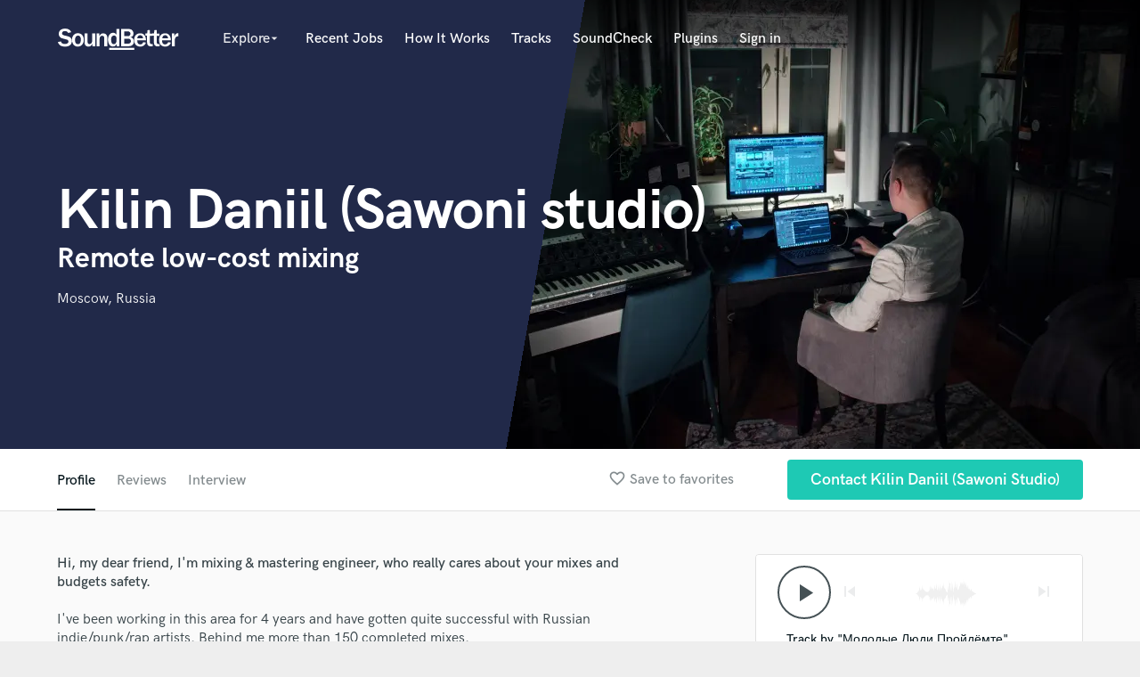

--- FILE ---
content_type: text/html; charset=utf-8
request_url: https://www.google.com/recaptcha/api2/anchor?ar=1&k=6Ldz1-ISAAAAAC-cNJnj4siHO0Gswu3die0mxASV&co=aHR0cHM6Ly93d3cuc291bmRiZXR0ZXIuY29tOjQ0Mw..&hl=en&v=N67nZn4AqZkNcbeMu4prBgzg&size=normal&anchor-ms=20000&execute-ms=30000&cb=qgdpkfioojb1
body_size: 49694
content:
<!DOCTYPE HTML><html dir="ltr" lang="en"><head><meta http-equiv="Content-Type" content="text/html; charset=UTF-8">
<meta http-equiv="X-UA-Compatible" content="IE=edge">
<title>reCAPTCHA</title>
<style type="text/css">
/* cyrillic-ext */
@font-face {
  font-family: 'Roboto';
  font-style: normal;
  font-weight: 400;
  font-stretch: 100%;
  src: url(//fonts.gstatic.com/s/roboto/v48/KFO7CnqEu92Fr1ME7kSn66aGLdTylUAMa3GUBHMdazTgWw.woff2) format('woff2');
  unicode-range: U+0460-052F, U+1C80-1C8A, U+20B4, U+2DE0-2DFF, U+A640-A69F, U+FE2E-FE2F;
}
/* cyrillic */
@font-face {
  font-family: 'Roboto';
  font-style: normal;
  font-weight: 400;
  font-stretch: 100%;
  src: url(//fonts.gstatic.com/s/roboto/v48/KFO7CnqEu92Fr1ME7kSn66aGLdTylUAMa3iUBHMdazTgWw.woff2) format('woff2');
  unicode-range: U+0301, U+0400-045F, U+0490-0491, U+04B0-04B1, U+2116;
}
/* greek-ext */
@font-face {
  font-family: 'Roboto';
  font-style: normal;
  font-weight: 400;
  font-stretch: 100%;
  src: url(//fonts.gstatic.com/s/roboto/v48/KFO7CnqEu92Fr1ME7kSn66aGLdTylUAMa3CUBHMdazTgWw.woff2) format('woff2');
  unicode-range: U+1F00-1FFF;
}
/* greek */
@font-face {
  font-family: 'Roboto';
  font-style: normal;
  font-weight: 400;
  font-stretch: 100%;
  src: url(//fonts.gstatic.com/s/roboto/v48/KFO7CnqEu92Fr1ME7kSn66aGLdTylUAMa3-UBHMdazTgWw.woff2) format('woff2');
  unicode-range: U+0370-0377, U+037A-037F, U+0384-038A, U+038C, U+038E-03A1, U+03A3-03FF;
}
/* math */
@font-face {
  font-family: 'Roboto';
  font-style: normal;
  font-weight: 400;
  font-stretch: 100%;
  src: url(//fonts.gstatic.com/s/roboto/v48/KFO7CnqEu92Fr1ME7kSn66aGLdTylUAMawCUBHMdazTgWw.woff2) format('woff2');
  unicode-range: U+0302-0303, U+0305, U+0307-0308, U+0310, U+0312, U+0315, U+031A, U+0326-0327, U+032C, U+032F-0330, U+0332-0333, U+0338, U+033A, U+0346, U+034D, U+0391-03A1, U+03A3-03A9, U+03B1-03C9, U+03D1, U+03D5-03D6, U+03F0-03F1, U+03F4-03F5, U+2016-2017, U+2034-2038, U+203C, U+2040, U+2043, U+2047, U+2050, U+2057, U+205F, U+2070-2071, U+2074-208E, U+2090-209C, U+20D0-20DC, U+20E1, U+20E5-20EF, U+2100-2112, U+2114-2115, U+2117-2121, U+2123-214F, U+2190, U+2192, U+2194-21AE, U+21B0-21E5, U+21F1-21F2, U+21F4-2211, U+2213-2214, U+2216-22FF, U+2308-230B, U+2310, U+2319, U+231C-2321, U+2336-237A, U+237C, U+2395, U+239B-23B7, U+23D0, U+23DC-23E1, U+2474-2475, U+25AF, U+25B3, U+25B7, U+25BD, U+25C1, U+25CA, U+25CC, U+25FB, U+266D-266F, U+27C0-27FF, U+2900-2AFF, U+2B0E-2B11, U+2B30-2B4C, U+2BFE, U+3030, U+FF5B, U+FF5D, U+1D400-1D7FF, U+1EE00-1EEFF;
}
/* symbols */
@font-face {
  font-family: 'Roboto';
  font-style: normal;
  font-weight: 400;
  font-stretch: 100%;
  src: url(//fonts.gstatic.com/s/roboto/v48/KFO7CnqEu92Fr1ME7kSn66aGLdTylUAMaxKUBHMdazTgWw.woff2) format('woff2');
  unicode-range: U+0001-000C, U+000E-001F, U+007F-009F, U+20DD-20E0, U+20E2-20E4, U+2150-218F, U+2190, U+2192, U+2194-2199, U+21AF, U+21E6-21F0, U+21F3, U+2218-2219, U+2299, U+22C4-22C6, U+2300-243F, U+2440-244A, U+2460-24FF, U+25A0-27BF, U+2800-28FF, U+2921-2922, U+2981, U+29BF, U+29EB, U+2B00-2BFF, U+4DC0-4DFF, U+FFF9-FFFB, U+10140-1018E, U+10190-1019C, U+101A0, U+101D0-101FD, U+102E0-102FB, U+10E60-10E7E, U+1D2C0-1D2D3, U+1D2E0-1D37F, U+1F000-1F0FF, U+1F100-1F1AD, U+1F1E6-1F1FF, U+1F30D-1F30F, U+1F315, U+1F31C, U+1F31E, U+1F320-1F32C, U+1F336, U+1F378, U+1F37D, U+1F382, U+1F393-1F39F, U+1F3A7-1F3A8, U+1F3AC-1F3AF, U+1F3C2, U+1F3C4-1F3C6, U+1F3CA-1F3CE, U+1F3D4-1F3E0, U+1F3ED, U+1F3F1-1F3F3, U+1F3F5-1F3F7, U+1F408, U+1F415, U+1F41F, U+1F426, U+1F43F, U+1F441-1F442, U+1F444, U+1F446-1F449, U+1F44C-1F44E, U+1F453, U+1F46A, U+1F47D, U+1F4A3, U+1F4B0, U+1F4B3, U+1F4B9, U+1F4BB, U+1F4BF, U+1F4C8-1F4CB, U+1F4D6, U+1F4DA, U+1F4DF, U+1F4E3-1F4E6, U+1F4EA-1F4ED, U+1F4F7, U+1F4F9-1F4FB, U+1F4FD-1F4FE, U+1F503, U+1F507-1F50B, U+1F50D, U+1F512-1F513, U+1F53E-1F54A, U+1F54F-1F5FA, U+1F610, U+1F650-1F67F, U+1F687, U+1F68D, U+1F691, U+1F694, U+1F698, U+1F6AD, U+1F6B2, U+1F6B9-1F6BA, U+1F6BC, U+1F6C6-1F6CF, U+1F6D3-1F6D7, U+1F6E0-1F6EA, U+1F6F0-1F6F3, U+1F6F7-1F6FC, U+1F700-1F7FF, U+1F800-1F80B, U+1F810-1F847, U+1F850-1F859, U+1F860-1F887, U+1F890-1F8AD, U+1F8B0-1F8BB, U+1F8C0-1F8C1, U+1F900-1F90B, U+1F93B, U+1F946, U+1F984, U+1F996, U+1F9E9, U+1FA00-1FA6F, U+1FA70-1FA7C, U+1FA80-1FA89, U+1FA8F-1FAC6, U+1FACE-1FADC, U+1FADF-1FAE9, U+1FAF0-1FAF8, U+1FB00-1FBFF;
}
/* vietnamese */
@font-face {
  font-family: 'Roboto';
  font-style: normal;
  font-weight: 400;
  font-stretch: 100%;
  src: url(//fonts.gstatic.com/s/roboto/v48/KFO7CnqEu92Fr1ME7kSn66aGLdTylUAMa3OUBHMdazTgWw.woff2) format('woff2');
  unicode-range: U+0102-0103, U+0110-0111, U+0128-0129, U+0168-0169, U+01A0-01A1, U+01AF-01B0, U+0300-0301, U+0303-0304, U+0308-0309, U+0323, U+0329, U+1EA0-1EF9, U+20AB;
}
/* latin-ext */
@font-face {
  font-family: 'Roboto';
  font-style: normal;
  font-weight: 400;
  font-stretch: 100%;
  src: url(//fonts.gstatic.com/s/roboto/v48/KFO7CnqEu92Fr1ME7kSn66aGLdTylUAMa3KUBHMdazTgWw.woff2) format('woff2');
  unicode-range: U+0100-02BA, U+02BD-02C5, U+02C7-02CC, U+02CE-02D7, U+02DD-02FF, U+0304, U+0308, U+0329, U+1D00-1DBF, U+1E00-1E9F, U+1EF2-1EFF, U+2020, U+20A0-20AB, U+20AD-20C0, U+2113, U+2C60-2C7F, U+A720-A7FF;
}
/* latin */
@font-face {
  font-family: 'Roboto';
  font-style: normal;
  font-weight: 400;
  font-stretch: 100%;
  src: url(//fonts.gstatic.com/s/roboto/v48/KFO7CnqEu92Fr1ME7kSn66aGLdTylUAMa3yUBHMdazQ.woff2) format('woff2');
  unicode-range: U+0000-00FF, U+0131, U+0152-0153, U+02BB-02BC, U+02C6, U+02DA, U+02DC, U+0304, U+0308, U+0329, U+2000-206F, U+20AC, U+2122, U+2191, U+2193, U+2212, U+2215, U+FEFF, U+FFFD;
}
/* cyrillic-ext */
@font-face {
  font-family: 'Roboto';
  font-style: normal;
  font-weight: 500;
  font-stretch: 100%;
  src: url(//fonts.gstatic.com/s/roboto/v48/KFO7CnqEu92Fr1ME7kSn66aGLdTylUAMa3GUBHMdazTgWw.woff2) format('woff2');
  unicode-range: U+0460-052F, U+1C80-1C8A, U+20B4, U+2DE0-2DFF, U+A640-A69F, U+FE2E-FE2F;
}
/* cyrillic */
@font-face {
  font-family: 'Roboto';
  font-style: normal;
  font-weight: 500;
  font-stretch: 100%;
  src: url(//fonts.gstatic.com/s/roboto/v48/KFO7CnqEu92Fr1ME7kSn66aGLdTylUAMa3iUBHMdazTgWw.woff2) format('woff2');
  unicode-range: U+0301, U+0400-045F, U+0490-0491, U+04B0-04B1, U+2116;
}
/* greek-ext */
@font-face {
  font-family: 'Roboto';
  font-style: normal;
  font-weight: 500;
  font-stretch: 100%;
  src: url(//fonts.gstatic.com/s/roboto/v48/KFO7CnqEu92Fr1ME7kSn66aGLdTylUAMa3CUBHMdazTgWw.woff2) format('woff2');
  unicode-range: U+1F00-1FFF;
}
/* greek */
@font-face {
  font-family: 'Roboto';
  font-style: normal;
  font-weight: 500;
  font-stretch: 100%;
  src: url(//fonts.gstatic.com/s/roboto/v48/KFO7CnqEu92Fr1ME7kSn66aGLdTylUAMa3-UBHMdazTgWw.woff2) format('woff2');
  unicode-range: U+0370-0377, U+037A-037F, U+0384-038A, U+038C, U+038E-03A1, U+03A3-03FF;
}
/* math */
@font-face {
  font-family: 'Roboto';
  font-style: normal;
  font-weight: 500;
  font-stretch: 100%;
  src: url(//fonts.gstatic.com/s/roboto/v48/KFO7CnqEu92Fr1ME7kSn66aGLdTylUAMawCUBHMdazTgWw.woff2) format('woff2');
  unicode-range: U+0302-0303, U+0305, U+0307-0308, U+0310, U+0312, U+0315, U+031A, U+0326-0327, U+032C, U+032F-0330, U+0332-0333, U+0338, U+033A, U+0346, U+034D, U+0391-03A1, U+03A3-03A9, U+03B1-03C9, U+03D1, U+03D5-03D6, U+03F0-03F1, U+03F4-03F5, U+2016-2017, U+2034-2038, U+203C, U+2040, U+2043, U+2047, U+2050, U+2057, U+205F, U+2070-2071, U+2074-208E, U+2090-209C, U+20D0-20DC, U+20E1, U+20E5-20EF, U+2100-2112, U+2114-2115, U+2117-2121, U+2123-214F, U+2190, U+2192, U+2194-21AE, U+21B0-21E5, U+21F1-21F2, U+21F4-2211, U+2213-2214, U+2216-22FF, U+2308-230B, U+2310, U+2319, U+231C-2321, U+2336-237A, U+237C, U+2395, U+239B-23B7, U+23D0, U+23DC-23E1, U+2474-2475, U+25AF, U+25B3, U+25B7, U+25BD, U+25C1, U+25CA, U+25CC, U+25FB, U+266D-266F, U+27C0-27FF, U+2900-2AFF, U+2B0E-2B11, U+2B30-2B4C, U+2BFE, U+3030, U+FF5B, U+FF5D, U+1D400-1D7FF, U+1EE00-1EEFF;
}
/* symbols */
@font-face {
  font-family: 'Roboto';
  font-style: normal;
  font-weight: 500;
  font-stretch: 100%;
  src: url(//fonts.gstatic.com/s/roboto/v48/KFO7CnqEu92Fr1ME7kSn66aGLdTylUAMaxKUBHMdazTgWw.woff2) format('woff2');
  unicode-range: U+0001-000C, U+000E-001F, U+007F-009F, U+20DD-20E0, U+20E2-20E4, U+2150-218F, U+2190, U+2192, U+2194-2199, U+21AF, U+21E6-21F0, U+21F3, U+2218-2219, U+2299, U+22C4-22C6, U+2300-243F, U+2440-244A, U+2460-24FF, U+25A0-27BF, U+2800-28FF, U+2921-2922, U+2981, U+29BF, U+29EB, U+2B00-2BFF, U+4DC0-4DFF, U+FFF9-FFFB, U+10140-1018E, U+10190-1019C, U+101A0, U+101D0-101FD, U+102E0-102FB, U+10E60-10E7E, U+1D2C0-1D2D3, U+1D2E0-1D37F, U+1F000-1F0FF, U+1F100-1F1AD, U+1F1E6-1F1FF, U+1F30D-1F30F, U+1F315, U+1F31C, U+1F31E, U+1F320-1F32C, U+1F336, U+1F378, U+1F37D, U+1F382, U+1F393-1F39F, U+1F3A7-1F3A8, U+1F3AC-1F3AF, U+1F3C2, U+1F3C4-1F3C6, U+1F3CA-1F3CE, U+1F3D4-1F3E0, U+1F3ED, U+1F3F1-1F3F3, U+1F3F5-1F3F7, U+1F408, U+1F415, U+1F41F, U+1F426, U+1F43F, U+1F441-1F442, U+1F444, U+1F446-1F449, U+1F44C-1F44E, U+1F453, U+1F46A, U+1F47D, U+1F4A3, U+1F4B0, U+1F4B3, U+1F4B9, U+1F4BB, U+1F4BF, U+1F4C8-1F4CB, U+1F4D6, U+1F4DA, U+1F4DF, U+1F4E3-1F4E6, U+1F4EA-1F4ED, U+1F4F7, U+1F4F9-1F4FB, U+1F4FD-1F4FE, U+1F503, U+1F507-1F50B, U+1F50D, U+1F512-1F513, U+1F53E-1F54A, U+1F54F-1F5FA, U+1F610, U+1F650-1F67F, U+1F687, U+1F68D, U+1F691, U+1F694, U+1F698, U+1F6AD, U+1F6B2, U+1F6B9-1F6BA, U+1F6BC, U+1F6C6-1F6CF, U+1F6D3-1F6D7, U+1F6E0-1F6EA, U+1F6F0-1F6F3, U+1F6F7-1F6FC, U+1F700-1F7FF, U+1F800-1F80B, U+1F810-1F847, U+1F850-1F859, U+1F860-1F887, U+1F890-1F8AD, U+1F8B0-1F8BB, U+1F8C0-1F8C1, U+1F900-1F90B, U+1F93B, U+1F946, U+1F984, U+1F996, U+1F9E9, U+1FA00-1FA6F, U+1FA70-1FA7C, U+1FA80-1FA89, U+1FA8F-1FAC6, U+1FACE-1FADC, U+1FADF-1FAE9, U+1FAF0-1FAF8, U+1FB00-1FBFF;
}
/* vietnamese */
@font-face {
  font-family: 'Roboto';
  font-style: normal;
  font-weight: 500;
  font-stretch: 100%;
  src: url(//fonts.gstatic.com/s/roboto/v48/KFO7CnqEu92Fr1ME7kSn66aGLdTylUAMa3OUBHMdazTgWw.woff2) format('woff2');
  unicode-range: U+0102-0103, U+0110-0111, U+0128-0129, U+0168-0169, U+01A0-01A1, U+01AF-01B0, U+0300-0301, U+0303-0304, U+0308-0309, U+0323, U+0329, U+1EA0-1EF9, U+20AB;
}
/* latin-ext */
@font-face {
  font-family: 'Roboto';
  font-style: normal;
  font-weight: 500;
  font-stretch: 100%;
  src: url(//fonts.gstatic.com/s/roboto/v48/KFO7CnqEu92Fr1ME7kSn66aGLdTylUAMa3KUBHMdazTgWw.woff2) format('woff2');
  unicode-range: U+0100-02BA, U+02BD-02C5, U+02C7-02CC, U+02CE-02D7, U+02DD-02FF, U+0304, U+0308, U+0329, U+1D00-1DBF, U+1E00-1E9F, U+1EF2-1EFF, U+2020, U+20A0-20AB, U+20AD-20C0, U+2113, U+2C60-2C7F, U+A720-A7FF;
}
/* latin */
@font-face {
  font-family: 'Roboto';
  font-style: normal;
  font-weight: 500;
  font-stretch: 100%;
  src: url(//fonts.gstatic.com/s/roboto/v48/KFO7CnqEu92Fr1ME7kSn66aGLdTylUAMa3yUBHMdazQ.woff2) format('woff2');
  unicode-range: U+0000-00FF, U+0131, U+0152-0153, U+02BB-02BC, U+02C6, U+02DA, U+02DC, U+0304, U+0308, U+0329, U+2000-206F, U+20AC, U+2122, U+2191, U+2193, U+2212, U+2215, U+FEFF, U+FFFD;
}
/* cyrillic-ext */
@font-face {
  font-family: 'Roboto';
  font-style: normal;
  font-weight: 900;
  font-stretch: 100%;
  src: url(//fonts.gstatic.com/s/roboto/v48/KFO7CnqEu92Fr1ME7kSn66aGLdTylUAMa3GUBHMdazTgWw.woff2) format('woff2');
  unicode-range: U+0460-052F, U+1C80-1C8A, U+20B4, U+2DE0-2DFF, U+A640-A69F, U+FE2E-FE2F;
}
/* cyrillic */
@font-face {
  font-family: 'Roboto';
  font-style: normal;
  font-weight: 900;
  font-stretch: 100%;
  src: url(//fonts.gstatic.com/s/roboto/v48/KFO7CnqEu92Fr1ME7kSn66aGLdTylUAMa3iUBHMdazTgWw.woff2) format('woff2');
  unicode-range: U+0301, U+0400-045F, U+0490-0491, U+04B0-04B1, U+2116;
}
/* greek-ext */
@font-face {
  font-family: 'Roboto';
  font-style: normal;
  font-weight: 900;
  font-stretch: 100%;
  src: url(//fonts.gstatic.com/s/roboto/v48/KFO7CnqEu92Fr1ME7kSn66aGLdTylUAMa3CUBHMdazTgWw.woff2) format('woff2');
  unicode-range: U+1F00-1FFF;
}
/* greek */
@font-face {
  font-family: 'Roboto';
  font-style: normal;
  font-weight: 900;
  font-stretch: 100%;
  src: url(//fonts.gstatic.com/s/roboto/v48/KFO7CnqEu92Fr1ME7kSn66aGLdTylUAMa3-UBHMdazTgWw.woff2) format('woff2');
  unicode-range: U+0370-0377, U+037A-037F, U+0384-038A, U+038C, U+038E-03A1, U+03A3-03FF;
}
/* math */
@font-face {
  font-family: 'Roboto';
  font-style: normal;
  font-weight: 900;
  font-stretch: 100%;
  src: url(//fonts.gstatic.com/s/roboto/v48/KFO7CnqEu92Fr1ME7kSn66aGLdTylUAMawCUBHMdazTgWw.woff2) format('woff2');
  unicode-range: U+0302-0303, U+0305, U+0307-0308, U+0310, U+0312, U+0315, U+031A, U+0326-0327, U+032C, U+032F-0330, U+0332-0333, U+0338, U+033A, U+0346, U+034D, U+0391-03A1, U+03A3-03A9, U+03B1-03C9, U+03D1, U+03D5-03D6, U+03F0-03F1, U+03F4-03F5, U+2016-2017, U+2034-2038, U+203C, U+2040, U+2043, U+2047, U+2050, U+2057, U+205F, U+2070-2071, U+2074-208E, U+2090-209C, U+20D0-20DC, U+20E1, U+20E5-20EF, U+2100-2112, U+2114-2115, U+2117-2121, U+2123-214F, U+2190, U+2192, U+2194-21AE, U+21B0-21E5, U+21F1-21F2, U+21F4-2211, U+2213-2214, U+2216-22FF, U+2308-230B, U+2310, U+2319, U+231C-2321, U+2336-237A, U+237C, U+2395, U+239B-23B7, U+23D0, U+23DC-23E1, U+2474-2475, U+25AF, U+25B3, U+25B7, U+25BD, U+25C1, U+25CA, U+25CC, U+25FB, U+266D-266F, U+27C0-27FF, U+2900-2AFF, U+2B0E-2B11, U+2B30-2B4C, U+2BFE, U+3030, U+FF5B, U+FF5D, U+1D400-1D7FF, U+1EE00-1EEFF;
}
/* symbols */
@font-face {
  font-family: 'Roboto';
  font-style: normal;
  font-weight: 900;
  font-stretch: 100%;
  src: url(//fonts.gstatic.com/s/roboto/v48/KFO7CnqEu92Fr1ME7kSn66aGLdTylUAMaxKUBHMdazTgWw.woff2) format('woff2');
  unicode-range: U+0001-000C, U+000E-001F, U+007F-009F, U+20DD-20E0, U+20E2-20E4, U+2150-218F, U+2190, U+2192, U+2194-2199, U+21AF, U+21E6-21F0, U+21F3, U+2218-2219, U+2299, U+22C4-22C6, U+2300-243F, U+2440-244A, U+2460-24FF, U+25A0-27BF, U+2800-28FF, U+2921-2922, U+2981, U+29BF, U+29EB, U+2B00-2BFF, U+4DC0-4DFF, U+FFF9-FFFB, U+10140-1018E, U+10190-1019C, U+101A0, U+101D0-101FD, U+102E0-102FB, U+10E60-10E7E, U+1D2C0-1D2D3, U+1D2E0-1D37F, U+1F000-1F0FF, U+1F100-1F1AD, U+1F1E6-1F1FF, U+1F30D-1F30F, U+1F315, U+1F31C, U+1F31E, U+1F320-1F32C, U+1F336, U+1F378, U+1F37D, U+1F382, U+1F393-1F39F, U+1F3A7-1F3A8, U+1F3AC-1F3AF, U+1F3C2, U+1F3C4-1F3C6, U+1F3CA-1F3CE, U+1F3D4-1F3E0, U+1F3ED, U+1F3F1-1F3F3, U+1F3F5-1F3F7, U+1F408, U+1F415, U+1F41F, U+1F426, U+1F43F, U+1F441-1F442, U+1F444, U+1F446-1F449, U+1F44C-1F44E, U+1F453, U+1F46A, U+1F47D, U+1F4A3, U+1F4B0, U+1F4B3, U+1F4B9, U+1F4BB, U+1F4BF, U+1F4C8-1F4CB, U+1F4D6, U+1F4DA, U+1F4DF, U+1F4E3-1F4E6, U+1F4EA-1F4ED, U+1F4F7, U+1F4F9-1F4FB, U+1F4FD-1F4FE, U+1F503, U+1F507-1F50B, U+1F50D, U+1F512-1F513, U+1F53E-1F54A, U+1F54F-1F5FA, U+1F610, U+1F650-1F67F, U+1F687, U+1F68D, U+1F691, U+1F694, U+1F698, U+1F6AD, U+1F6B2, U+1F6B9-1F6BA, U+1F6BC, U+1F6C6-1F6CF, U+1F6D3-1F6D7, U+1F6E0-1F6EA, U+1F6F0-1F6F3, U+1F6F7-1F6FC, U+1F700-1F7FF, U+1F800-1F80B, U+1F810-1F847, U+1F850-1F859, U+1F860-1F887, U+1F890-1F8AD, U+1F8B0-1F8BB, U+1F8C0-1F8C1, U+1F900-1F90B, U+1F93B, U+1F946, U+1F984, U+1F996, U+1F9E9, U+1FA00-1FA6F, U+1FA70-1FA7C, U+1FA80-1FA89, U+1FA8F-1FAC6, U+1FACE-1FADC, U+1FADF-1FAE9, U+1FAF0-1FAF8, U+1FB00-1FBFF;
}
/* vietnamese */
@font-face {
  font-family: 'Roboto';
  font-style: normal;
  font-weight: 900;
  font-stretch: 100%;
  src: url(//fonts.gstatic.com/s/roboto/v48/KFO7CnqEu92Fr1ME7kSn66aGLdTylUAMa3OUBHMdazTgWw.woff2) format('woff2');
  unicode-range: U+0102-0103, U+0110-0111, U+0128-0129, U+0168-0169, U+01A0-01A1, U+01AF-01B0, U+0300-0301, U+0303-0304, U+0308-0309, U+0323, U+0329, U+1EA0-1EF9, U+20AB;
}
/* latin-ext */
@font-face {
  font-family: 'Roboto';
  font-style: normal;
  font-weight: 900;
  font-stretch: 100%;
  src: url(//fonts.gstatic.com/s/roboto/v48/KFO7CnqEu92Fr1ME7kSn66aGLdTylUAMa3KUBHMdazTgWw.woff2) format('woff2');
  unicode-range: U+0100-02BA, U+02BD-02C5, U+02C7-02CC, U+02CE-02D7, U+02DD-02FF, U+0304, U+0308, U+0329, U+1D00-1DBF, U+1E00-1E9F, U+1EF2-1EFF, U+2020, U+20A0-20AB, U+20AD-20C0, U+2113, U+2C60-2C7F, U+A720-A7FF;
}
/* latin */
@font-face {
  font-family: 'Roboto';
  font-style: normal;
  font-weight: 900;
  font-stretch: 100%;
  src: url(//fonts.gstatic.com/s/roboto/v48/KFO7CnqEu92Fr1ME7kSn66aGLdTylUAMa3yUBHMdazQ.woff2) format('woff2');
  unicode-range: U+0000-00FF, U+0131, U+0152-0153, U+02BB-02BC, U+02C6, U+02DA, U+02DC, U+0304, U+0308, U+0329, U+2000-206F, U+20AC, U+2122, U+2191, U+2193, U+2212, U+2215, U+FEFF, U+FFFD;
}

</style>
<link rel="stylesheet" type="text/css" href="https://www.gstatic.com/recaptcha/releases/N67nZn4AqZkNcbeMu4prBgzg/styles__ltr.css">
<script nonce="hdYcDim-WNkJ3-r9SjBQPw" type="text/javascript">window['__recaptcha_api'] = 'https://www.google.com/recaptcha/api2/';</script>
<script type="text/javascript" src="https://www.gstatic.com/recaptcha/releases/N67nZn4AqZkNcbeMu4prBgzg/recaptcha__en.js" nonce="hdYcDim-WNkJ3-r9SjBQPw">
      
    </script></head>
<body><div id="rc-anchor-alert" class="rc-anchor-alert"></div>
<input type="hidden" id="recaptcha-token" value="[base64]">
<script type="text/javascript" nonce="hdYcDim-WNkJ3-r9SjBQPw">
      recaptcha.anchor.Main.init("[\x22ainput\x22,[\x22bgdata\x22,\x22\x22,\[base64]/[base64]/[base64]/[base64]/[base64]/UltsKytdPUU6KEU8MjA0OD9SW2wrK109RT4+NnwxOTI6KChFJjY0NTEyKT09NTUyOTYmJk0rMTxjLmxlbmd0aCYmKGMuY2hhckNvZGVBdChNKzEpJjY0NTEyKT09NTYzMjA/[base64]/[base64]/[base64]/[base64]/[base64]/[base64]/[base64]\x22,\[base64]\\u003d\x22,\x22J8K3HDcrY3szXA0xwrDDimTDqg/CvcOMw6Evwpwcw6zDisKMw61sRMOowqvDu8OEDQ7CnmbDrcKPwqA8wowOw4Q/N07CtWBlw7cOfyfCiMOpEsORSHnCul4iIMOawqU7dW8+DcODw4bCqSUvwobDq8KWw4vDjMOyDRtWWMK4wrzCssOSdD/Cg8OCw4PChCfCn8OIwqHCtsKNwohVPhLClsKGUcOBUCLCq8KhwpnClj8dwqPDl1wHwpDCswwNwr/CoMKlwopcw6QVwpLDo8KdSsOrwrfDqidew4Eqwr90w5LDqcKtw7cXw7JjAsOgJCzDh2XDosOow54rw7gQw4Mow4ofSDxFA8K8CMKbwpUIGl7DpxfDs8OVQ0QlEsK+JGZmw4sMw7vDicOqw4XCg8K0BMKqTsOKX0vDl8K2J8KNw5jCncOSPsOPwqXCl2nDuW/[base64]/BEXDjXwzwqPDr8OHZ2JZScOYC23Dm8Kewqhxw7vDjMOTwq4WwqTDtHxCw7FgwoE/wqsaTATCiWnCuUrClFzCu8OIdELCuWVRbsKJUiPCjsO6w6AJDBdbYXl+PMOUw7DCicOWLnjDjwQPGlUMYHLCliNLUiQ/XQU7UcKUPk7DjcO3IMKWwo/DjcKsTHU+RQfCpMOYdcKsw5/Dtk3DgWnDpcOfwobCtz9YJsKjwqfCggbCoHfCqsKNwojDmsOKS0lrMFXDskUbfT9EI8OawrDCq3hoU1ZzRTHCvcKcQcOTfMOWF8KmP8OjwodAKgXDtsO0HVTDnMKvw5gCFsOVw5d4wozCjHdKwrnDkFU4IsOubsOdRMOKWlfCjEXDpythwoXDuR/Co3UyFX/DgcK2OcO6Sy/DrGt6KcKVwqpGMgnCgDxLw5p9w6DCncO5wqBpXWzCqiXCvSgxw5fDkj0ewq/[base64]/DpcKiwphqwpkpwrjCoh3CgcORVsKTwpNoexg8FsO8wqEzw5jCpMOBwpx0AsK6G8OhSlzDlsKWw7zDuTPCo8KdTcOfYsOQPG1XdBQNwo5ew5dyw7fDtTzChRkmM8OydzjDp3EXVcOew4nChEhOwqnClxdGb1bCknPDoipBw5JZCMOISTJsw4c/Hglkwp/CpgzDlcOIw6ZLIMO/OMOBHMKHw40jC8K+w6DDu8OwdcKQw7PCkMOCFUjDjMKOw5IhF0TCk2vDjik4PMODdFQ5w7HClkjCvcOWPVDCpwBRw55IwobClsKowr/[base64]/DtMKOcBTDocKpwqMCw4zDhGUyw5FpBEwMRWLCtWrDo15rw4AnHMOqND0cw5PDoMO8wqXDmg05HMOXw51FZ0wpwp3CqcK/wqXCnMOrw4jCp8OUw7PDnMKZcENhwofCpytzfDbDp8OAMMOIw7HDrMORw7tjw4vCusOuwpXCu8KxW0zCjw9zw4nDrVbChETDlMOQw6wPG8KXf8OAdxLCgFQJw6XCsMK/w6NXw4bCjsKjwrTDqBIjdMOIw6HCnsOpw788a8KiBC7Cu8OgIH/CicKYccOlX1UjB2ROw6hjaXRrEcK+SsKrwqXCpcKpwoJWV8KzUsOjCAJqd8KVw6jDkgbDmXnDrSzCjFluBMK6d8OQw55Bw6ImwqhLJSbCmsK5ZAnDhMKiLsKgw4ZXw5diG8OTw6bCscOIwqzCjg/[base64]/Cl8Kowqo6w4NTB8Omw6IJXlk6VTdPw6oXWTHDvlUpw7LDuMKweGwLbMKbOsKMPyBuwoDCgnl6TDpPEcKnwqbDmigGwpRbw6tjN2rDhnrCosKxCMKMwqLDnsOXwoPDk8OtJj/Cn8KTdRjCqMODwopmwqXDvsKzwrh+ZMOQwq9lwp8Rwq7Do1Qcw6pFYMOhwqoaFMO5w5LCl8Kcw4Y9wq7DvsOZfsKxw6Fuwo/CkAEgfsO5w6A4w4fCqFPCsEvDgB8pwp9nRGfCklnDiwg8wq3DqMO3RDxKw650IG/CicOPw6/CvSfDihLDjhPCnMOHwo9Ow6ASw5PCsljCusKWPMK7w6MTalFzw6JRwpheUBBzTcKAw6J2wqzDpyMbwoLCvGzCuXnCp2Jhw5TCjMKCw5vCkAwEwrJqw5FFNMODw77ClMO6w4DDosKAdn8Vwo7DosK2cS/DusOhw5Uow7PDpsKcw6xpflTDj8KQMwnDusK4wrFjbgVQw6RAJcOcw4bCm8O8EVoKwrgkVMOZw6RfKSh8w7hPLWfDr8K6XSPDs0EKLsOxwprCqMOdw4PDhsOfw4ltw5LDqcKYwrhJw53DlcOwwp/Cp8OFSRZ9w6DCi8O+w5bCmB1MGA9IwozDm8OcGyzDml3DgcKrQ1PCj8KAesKAw73DkcOpw63CpMK7wpJ7w4IDwqgEw4PDv3PDjW/Drm/DtMKXw5rDkTV6wqwfasKzOMKLQcO0woTCu8KeVcK/wqNfK2p2AcKYKcOQw5QPwqdfUcKQwpImSgtyw5FdWMKHwqsSw4LDt01PfxzDp8ONwqTCoMOhOx3DmcOxw440wpcdw4hmPMOQc2F7NMOgM8OzDcKePU3Cu3Q/[base64]/DkT8twq3DsDbCvMO1w4wkwr8ewrXDsi0FFMKLw6XDn0ABJMOeL8KJJxbDicK8SG/Ch8KFw6Bowo8WZELCt8K+wqB8T8ODwqYyQMOsSsOqbcONLTJXw5YYwpobw6PDok3DjDnCscOvwpXCg8K/FcONw43CgRnDjcOCfMKESVc+SH8wAsOCwprCrA9aw5rCqEvDsyvCggIswr/Dq8KfwrQyMiV+w5bCqk/CicKGIGkYw5BubcK1w5IvwoJfw5rDqUzDiXwGw5onwrElw4vDnMKWw7XDh8Kfw7IeOcKVw7fCrSDDhMOERFzCuXrCvsOiHAjCpcKpeUrCmcOywokVVCcaw7HDlW8sD8K3X8OfwovCkWfClsO8e8Onwp/Dkit9ARXCs1rDoMKPwolEw7vCqMO6wqXCqBnDvcKDw4bChzkowrvCnxTDjMKKMygbAjDDvcO5VATCocKhwpctwpjCkH0Gw7JIw73DliXCpsOgw67CisOoHMOtK8OKJMOALcOFw5oTasOxw5jDvUlhS8OhH8KpO8O9aMKJXifCgsOjwq4/[base64]/[base64]/wpwzwosAGsKsRGrDi29QYcOeLSY8wrTCr8O8Q8ONP2ckw5Z/aMK0BMKjw6hNw5zCj8OBTw0Zw7AkwonCmQzCv8OYesO/BmLDisKmwo9Iw7tGw6TDhWrDnExrw5geMDvDkCMsQMOIwqjDj2sew6zCs8OeQEInw7jCsMO6w4PDucOKVEBgwrIVwqDChSQiaDvDpxPCnMOkwq/CtQR/OMKFG8OiwonDjzHCmnrCoMKKDmsFw5VMHmnDo8OtDsOmw6vDoU3Do8K/w4gJaWROw5/CqMOTwrEYw7vDsWLDpjPDvnlpw7vDj8K5w5DDiMKXw4LCjAY3w4UgS8KzLEzCnzbDt0QZwpkLJmJBUMKxwpdsH1YaQkLChSvCucKOKsKybFjCrB4vw7Nsw6jDmW1Nw4A2RSPCnMK+wot4w7rDpcOKP1wBwq7DosKFwrR4AMO7wrB8w7PDu8OOwpAWw4BJw7bCl8KMQy/[base64]/[base64]/DssKRw5ZjAcO3GsO7w5zCmQNAFMKJw7zDmsKewp4ewqbChDsYWMKhfQshTMODw44/[base64]/Dl2oSFMO9c0cpw6bCqsOzwpbDvMKpAmrCihYJBMOPB8KWUMO4w4s/Dg3DncKPw4rDh8Orwr7Cs8Khw7sHNMKAwqPDh8OoXgzCvcKtVcOXw7U/wrPCuMKLw65fDsO0T8KBwpYWwrrCiMKQYXTDksK5w6fDvk8Dw5RCf8K3wpJXcU3CmMKaFk5tw4rCv3g7wpHDmVXCkjfDrR/CsDxyworDjcK5wrzChcO2wo4ocsOOZ8OiT8KGDEzCoMK/CQFmworCh29jwrhDFyQMYWELw7LCgMO5wrvDv8KGwrR/w7MuSDcfwplsXjPCisO4w7nCnsKLw6nDj1rDlWcWwoLCu8O+HMKVOiTDnAnDohDCmMOkXhw5F1vDnwbCs8KwwopKFRV+w5/CnmUgdATCnCDDv1M5bSHDnsKEfMOoSxh/wohlNMKzw7g0DlE+WsOiw7nCpMKJDDNRw6TDo8KyPFQ7ZsOlC8OQdivCiW8RwrjDkMKZwr8ZOwTDrsOxJcKSM33Cli3DvsOwfQxGJxvCsMK4wrg3wp8yAMOQCMOIwq7DgcKqZGoUwrg0LsKRAsKrw4PDuz1sKsOuwp8pS1tdIMO9wp3CmU/[base64]/CqcKZwrrDpsOFwq7CtxPCrMOxGAbDviwZNGJrwofDs8O+DMKHGMKvAX3DhMKPw5dLbMO7ICFbS8K3HsKlV13ColDDpsKewpLDvcKrDsOcwqbDj8Opw6jDp0hqw6UTw7Y4BVwOIDx/wrPDp1TCvlrDmT/CvW7CskLDtgbCqsOzw5MBNkPCumJ7WcOYwrIxwrfDnMK2wpIxw5kVD8KGHcKRwqJ/KMK1wpbCn8K9w4lPw55Yw7cRw5xtI8OuwrpgCzXCi3siw4jDjCDCqsO/wpcaTUDCrBRrwolKwr8ZEsOPTsOCwrx4w6FRw6lcwrFMfxLDrAPCrRrDj0JXw6TDscKoY8OYwonDncKIwo/Dr8KUwpvDo8KLw5HDtcOaPU5TeWpbwqPCjDZ5b8KPGMOLNMK7wrk1wrrDhQBmwqtIwqFxwop0ezZ2w48yCitsXsKAeMOiJDN2w5HDm8O3w7DCtCA6WsO1cSHChMOxFcK/[base64]/CsMOCA8K4b8KzCcOmwocYwoAUVGY5PFlwwrIXw7AGw4w5aT3DssKraMO+w5Fcwo7Ct8Kww63Cq2RVwqLCnMKeAsKJw5LCqMKtNCjCk3DDjsO9wqTDjsKVO8KJGCXCtMKQwrnDoQDCvcOTEhbCmMK/dEEywrASwrTDrETCqkDDqMKew6xaP2TDunbDo8KDOMONCMOST8OEQRfDv2RKwrIbecKGNCp8ZgZvw5fCrMK6SjbDisOKw6nCj8KWVwFmaA7DqMKxQMKARnwfGF0dwpLCrAYpw6LDnsOgWAAcw5XDqMKmwq5Gwoxbw5nCqRlvw6wOBjx4w4fDk8K8wqDDsEvDmkhBXsO/CMOjwpPDjsOLw5QvE1UuZh0xcsOcb8KmKsOOBnTCiMKPa8KaI8KDwoTDuzDCmgwbPVkww7zDmMOlLF/CocKMK1rCtMKDQSnDuQzDk1/DkRrCsMKGwpghw4PCj2M8e3rDqsOecMKDwoxXaG/CjcK+CBMCwpsCBW4ZUG0xw5LCoMOEwqR/[base64]/wprChsK4wqouDMKGUCgjw4wTw63CoGLDscOZw7YhwrzDjMK9PcKhRcK2PgtcwoJZLQDDucKwLmh/w5PClsKLVMOzAw7Cj23CuDErFcK1CsOJc8O8L8O3b8OVM8KMw4jCkA/DilzDnMKATUfCplXClcOrccKpwr/Do8OBw7NOw5nCpkskNFzClMOIw7PDsTfDkMKywrJbDMOME8OLbsKtw7llw6XDuXLDkHDCr2/DjyfDtBfDtMOXwpp9w5zCvcO0wqZFwpZawr0twrILw7zCisKnehTDrBbCpDjDhcOmIsOlX8K5DcOCZ8O0K8KoFz5SbA7CosKjPcOCwosPKVgMWsOowoBoI8OsN8O0PsKnwonDrMObwpUiQ8OtEyrCgRfDlGzCkEvCjE5Fwo8AYVwFT8KCwobDpnnDlAIEw4nCt1/Dn8KxbsKzw7wqw5zDjcKPw6kbw6DCuMOhw4oaw4s1wqrDhsO/[base64]/[base64]/CswnDg8KiKsO0C1HChsObJ2MabT/[base64]/[base64]/wqDCqxkzw65cw7zDgTwpwrsiw63Dp8K4c8KJw6/[base64]/DpcKnw6LDlcKyw683wrrCqMO8AsOYDsOCMh/CpMO2wrp0wrsMwog4QgPCpjzCqSVGMcOpP03DrMKbAsKiRnbCuMODMcOnWgTDr8OhfDPDhBHDq8K8C8K8PG3DrMKYanQTcWt0U8OLOTwXw59OH8KFw5xEw47CsnsLwq/CrMKJw5jDgsK2PsKsUwQTEhUHdwzCosODI1xwLsKicnzCgMKtw6DDpEgtw7zDk8OWeywewp41H8K3R8Kwbj3DhMKawo0VNl3DicOvEcKxw5MxwrfDuhLCnTfDoANfw5M2wo7DscO4wrU6L33DlsOtwoXDlg5ow7jDi8KyHsKgw7bDjBDDkMOMwo/CqMKdwoDDk8OBwpPDo1TDlcK1w4NpewRjwpPClcOvw6LDuCU4BzPChTxkbsKlMsOGwofDicKLwot9wqVAI8ORdWnCug/Dq3jCq8KJJcOkw51DKsO7aMOgwrnCu8O0CcKRGsKCw5fDvF8MBMOpXRzCimzDiVbDo14Sw68HL1TDn8K6w5fDqMKsLsKMGsKYSsKJRsKVGX5/w6IFQAgJwrjCu8OBARDDgcKBUcOMwqcpw6ovesObwpjDoMKkA8OjBTrDnsK3GRRXEmXDvE5JwqtFw6TDhsKnPcKmVMKrw45ewpIVWXVkDVXCvMOrwoDDhMKbb3haFMO5EAsmw6dWD3NOOcORTsOnKBDCjhzDjjNowp/[base64]/Co2pfIMKfwrHDtgfCrlzCi0BKQcOowrAhdCAYEcOrwoAww7nDs8OXw4dbw6XDhC98w73DvR7Ct8OywoV0cBzChiHDkiXCt0/Di8Klwq1rw6XDk3o/[base64]/CuX/CqMK1wp15woBqwoJ1w78qaCzCvMKhwqIlWMKkScORw5pSVl8rMjg5WMOfw5A4w4DChXUewqHCnBgaeMKZecKtacKaR8Kyw7NhKsOyw58UwqDDoCYYwqALO8KNwqc+CQJcwoQbIH3DinUEwpV/MMKLwq7Cq8KHBmRYwolFMRbCiC7DnMKHw7MxwqBHw7XDplXCr8OWwr3Dj8O7el8rw7bCo0jCkcK1USbDrcO3I8KSwq/CkSbCncO5NsO1N0/DpmlUwq3DqcOSaMKWwobDqcKqw7/DmUgNwprCiCAewrBTwqxRw5fCiMOdF0nDo35dRzspZRRPK8KCwqwuG8Kxwqpnw6zCocKOHcOQw6lzHz40w4NCOkhOw4cxPcOpDx84wrDDksKowq1sVsOqVsOlw5rCmcKawrJ/wrDClMKFAsK7w7jDqGXChjMUD8ObbCbCvGfDiEILaEvCl8KewoMsw4JvdMOUeSPCmsKyw6zDn8O7cGfDqcOOw54CwpFvJFpqAcOSdydLwpXCjsO/ZQkwd15aMsKUSsOUAQ7CqkA6W8K7MMOEbUJmwrjDvsKFMMOZw4BDfGXDq3whWW/DjsOuw43DogvCpgHDrmHCo8OSFQhWQ8KzRWVNwrcAwpvClcO6IsK5KMK8eTh2wpHDvisAMcOJw4HCpsKJOcOKw73DiMOQG04OOsOoJcORwrbCm1bDrMKpNUXChMOhRwXDl8OebjBow4d2wpt8w4XClGvDqsOWw6keQMKXCcO/[base64]/AMOqeQ8gw4fDgw7DkDrCrBh7w6tPHMKcwrbDljsRwqpMwqACacOMwpAEMSXDnD/DucO8wr5YIsKfw69Jw7QiwoFEw7FOwr8vwpzCisKpFErCsF15w7ETw6LDinfDqH8iw5B/wqZAw5EgwrbDoCA7NcK3W8O5w6zCpsOxw45swqfDpMOLwoLDsGB1wosHw4nDlg3Dq1zDt17Cjl7Cg8O/w7TDm8Ozc3Jbwrc6wqHDhUrCl8KnwrvDtxVxC2TDj8K2a0gaLMKiZloRwpnDvA7CksKBJEPCocOiCMOyw5PCkMOpw7DDnMK9wpPCpERbwqkDLsKwwog5wpN+wqTCmivDjMOSUh/CrMOSS13Cm8OBYF9hEsO0TsKwwoPCjMOxw67DvW4RKlzDgcKDwrNowrvDh0bCnsKKw7XDqsODwoZpw5fDvMK6YzrCkyhbEAfDiAd3w60CF33DvDPCo8KeQxHDu8KBwpY7Ez1/[base64]/CmD7CmzBKAsK/w5/[base64]/Dl8KBw4jDm05Xw6Vewr3CjDXCl8KiHsOrw7LDvMOPw77CrANywrnDvSFtwofDtcKawoDDh3BowqPDsELCv8KFcMKiwp/[base64]/CksOvwqzDtcKaw78kcsK5DMOPP8OuPEYcwoQYDBHDscKww7glwoYoeyMUwqXDuUjCncO2w4tdw7ModsKSTsKEwr4mw40fwrfDhhXDsMK4GAxkwo3DhjnChjHCiH7DunjDtRHCp8OZwrcEVMOdcyNTKcKGDMKsABgGeRzCt3DDrsO0w7DDrwlQwqIma3k+w5IPwpB/wojCv0jCrn9Gw5s/Y27Cv8K7wprCr8KnKQlARcOOQWICwp81csKdA8KuI8K2wp4mw4DDs8K5w71lw41NQcKWwpXCsmPDsDJmw6PCrcOfO8KywoVPAUzDki7CvcKKPMKqJcK+KBLCvE0/DsKgw6TCvMOtwpBXwqzCncK7J8KJEXJ/WsO+GzZbGn7CkcKUwoAqwqDDsC/DtMKAJMKHw7sGSMKTw4DCisKAaAPDiV/[base64]/CvBxbe8KpO8O9XMKkD8OABiDCplXDuG7DgMKOJcOxPsK3w6I/[base64]/DlAnDu2vDt1IoPlY3c8KhIzfCmyfCq33DsMKzw7/Di8O+NsKHwpMUeMOgHMODwp/CqlzCix5jHMKBwrc0Xn1TYDoXGMOnenHCrcOtw4Yjwp5xwp9YAA3Duj3Ck8OFw7jCrFQyw5/Cmntjw5rCjALCki99KBvDj8OTw7fCncKww70jw4vDuE7CucKgw4HDqmrCgiXDtcK2CykwK8OOwpwCwoDDux0Vw5gLwqQ9b8OMw48bdwzCvcKWwpVXwqs/dcOhLsOwwo9bwp9Bw64Hw4vDjQPDr8OLEnvDshgLw5/DtsOUwq9+DDbCk8Kdw6lJwrhLbAHCnkRyw4jCukggwohvw7bCpgjCucKsZ097wpAlwqc2dsOIw7lzw63DisKmJhA2TmQDfycHERjDpsOOAVFtw43Dl8O7w7nDj8OKw7Q6w7jCm8O/w6jCg8ORDGdfw4FFPsOMw6nDtgbDmMOQw48Qw5s6RMOCUsKoZkrCvsKQwr/[base64]/DhMO0VcKCVE0aw7jCm2BLwpIoZMK+Z3XCq8KdwrnCvsO2w4vDmsOPKsKPIcO3w53CqDDDpsK6w7tQaGxvwoHDpsOgNsOUMsOPEsOswq8jSVA/SABFEEPDvBXCm1rCqcKawpTCimnDgcOzTcKIfsODOTYawpcVHkoOwr8RwrPCvsOiwrNbcnbDv8OPwpTClErDicOqw75OaMO4wrhtAMOnUTLCvS1qwpNmVGDDkCLDky7CrMOxLcKrG23CpsOHwo/Dl1R6w6zClcOEwrrCpsOmccKBDHtxE8KPw4hnPzbCl0fCs2/DqMOBL2wlwptmZx57f8KVwpDClsOcSFfDlQonWwosEU3DuUwqHDjDjlbDlghXBlzDscOywpTDtMOXwoHCjTYNw67Co8OHwqooQMKpQcKKw5RGw5Nyw4/CtcOQw71mXG0odcOIXBpOwr0rwowwcXh+QDjCj1jCu8Kjwr1lHhEfwojCpMOAw6QNw7HCnsOkwq84XsOUZXbDkAgpe0TDvVrDrMOJwqIJwp9yKTZWwp7CjDxOQltxYMOIw6DDrTvDi8OAKsOqJz1XU1DCh3bCrsODw5jCoRPCisO1OsKlw7lsw4/Dq8OMw5R4LcO9P8K5w7nDrw50KETDsQrCnVnDp8K9QMOsBy8vw7hNAArDtsKJbsOPwrQywoUqwqpHw6fDu8OUw4zDpmVMEi7Dp8K1wrLDpsOSwqLDjxNhwolRwoHDsH/Cm8KBfMK+wq7DhMK6A8KyS2EjAcOkwpHDk1LDl8ODX8OSw4R4wowdwp3DpcOtw5PDnXrCmcK3M8K4wq7DnsKBScKYw54Ew4k6w4lmNMKEwo43wrIVSnDCokHDp8O0UMOWw77DjGrCvC55W3TDmcOIw53DjcO1w7nCvcO+woXDqjvCpG0Vwo5Xwo/DlcK4wqbCv8OywobCjivDlMOHJ1xBXjJ4w4LCpTnCisKcf8O+IsOPwoDCnsKtOsKPw4LCtnfDhcOZd8K0PRTDnUwdwrxUwrp/U8OIw7HCkjoewqENPzFqwqbCtG3DtMKZQ8Kxw7HDiz5ucibDnSRtT1HDrnshw7k+R8OYwrVRQMK1wrgwwrMQNcK7KcKrw5bDpMKvwrANBl/DuFrCmDAsBm9gw45NwpLCl8Kmw5ILR8Oqw5LCiiPCiRPDonvCgcOqwppow5nCmcOHK8O9NMKkwqgIw707LkXCtsOxwpLCicKJDl3DjcKhw7PDiBIIw4k1w6g7wpt/EHRvw6vDn8KIcwg8w48RWypZOMKvUsOpw600U2vDv8OMV3jCskoTAcOZCkTCucOiIMKxehl0XBHDkMK9WCdYw7zCr1fCksOBHl7Dk8KaDmlJw6l2wrkiw50gw7VoRsOJD0/DkMKZIsOaHWtZwrHDngnCjsOTw59yw7o+UcOcw4Fvw7hWwoTDu8Ojwq8tMktww7bDvsK6cMKKTAfCnzV6wq/CgMKqwrEkDwB8w5TDjMO3Nzx5wrbDuMKFYMOrwqDDsndmZ2/Ci8OWfcKcw4nDvQDCoMONwrnCr8OibXBbUMKywr8pw53CmMKCw6XCizLDisK3wp4ta8O4wotYH8OdwrllM8KjLcKBw507EMKcO8OlwqTDgHx7w49Lwptrwo4vB8OUw7hiw4w+w5dhwpfCssOzwqN0CVvCmMKfw5gjVcKyw4o9woE/wrHCnH/CmW1fwo/DiMOnw4xKw601AcK1a8Kcw5HCmybCgQXDl1fChcKUDsO2TcKhOcKmdMOkw79Ow5vChcKhw6jChcOww5vDrMKDcgl2w6Bha8KtCC/CgcOvenHCoT8YfMKASMOBUsKpwphLw7MLw4BGwqBUFBkuSDfCn007wrXDnsKJUgPDlATDjcO6wpNSwpvDgHLCr8OdC8K7IxwRG8OySsKvbBrDtn3DsUVLfcKIw43DlsKOwo/[base64]/CoUYVwrnCkhMzC1ITdQVXQzpXw5w0VsKtR8KOCgrCvgHCkcKTwq83QjXDkUtkwqnCosKewpjDqcKXwoHDt8OTwqgxw7DCoAXCq8KoSMKbwo5jw4tsw75RGcOqUE/DvTFRw4LCrcO+fVPCvD1Nwr4SAMOEw4rDhkHCjcKJaFXCv8KKBXXDg8OuJ1bCvxbDj1sLSMKkw6Mmw5/Dri/CpsK1wr7DosKrasOCwpZewo/DtsOBwpNbw7bDt8KAaMOEw447d8K/dlt9wqDCvcK7wqwFKlfDnFPCgQwQJi9uw4/DhsO8wqDCvMKvCMKEw5vDiRErNsKhwpVZwoLCg8KUJRDCusK5w5HChTMMw4zChUhBwoY7JMK8w6EiA8OKa8KaNMO3G8OLw53DgxrCvcO2DUM3OkLDnsObS8KpOmo6TzAgw4Jewo5ResOlw6MHdRlfL8OJTcO8w7fDo2/CusKDwr7DsS/CpDnDgsK3A8Ozw4ZnS8KBU8KWcwvDh8OowqHDoH95woTDl8KLcQrDu8K0wqrCkAnDgcKEYHY+w6ddPsObwqE3w47Dmh7DgDcSW8Onwps/G8KOY27CjC5Ow7XChcO9IsKrwovCsVbDscObHC7Dmw3DqMO4VcOuXsO6wonDg8KlI8KuwofCosK2w5/[base64]/CnsOlwrwcwo3DqSfCp8OOScOhH2DClsOaAsKnMMK+w5QOw7pAw5gqR0TCi2LCinXClMOfKWM0FzvCkEguw7MCPBvCh8KZYgI0G8KZw4JKw5HCt2/[base64]/DvmvDoy/DnxgVw45dLTXCpGzDu8KYw6hmUDDDqcKQaAICwp3Dl8KiwpnDslJhN8KKwqZzw4AEIcOuDsObFsKrwoVOPMOYJMOxVsOEwoDDl8KaUzBRRCJQcVpQwpg7wrjDpMK2OMKHQxDCm8KkeRtjUMKbHsO6w6fChMKiMxBcw6nCmh/DpU7Dv8K9woLCrUZDw7MmdhjDn1zDr8K0wohBdTIGLCbDv3rCjljDm8KVV8OwwqDCrXJ/[base64]/Cj8ODwppgwo5KwpgPw5XCr8OOw4/CtyXDiE/[base64]/DisOXHsOlcFzDssOvKMKhRzXDr8KPMMOtw7IBw5Vyw6XCsMOLCcKewox6w65zLWrCrMOZM8KwwoDCusKFwqZdwpPDksOnZ3I/wqXDq8OCw51Nw6fDssKCw5U/[base64]/wqvDusOXwrPDig0Iw47DtsOLw4TCs28uRTNfwq7Di3IHwqMGEsOnBMOHdyxaw6PDq8OBVkJNZDvCp8OHGR3CscOEbDhoeAsdw5tECUjDqsKpQ8KXwqxiw6LDu8KRelDCiF5kew9MIsK5w4zDr1bCvMOhwp4/SW1rwoB1IsK+dMKhwpN4HWMOTsOcwrMbBCghPwTCoBXDtcOzE8O2w7Q+wqBOa8O5w6o1CcOvw5saHmLCisK3esKewp7Ck8Oew7LDkRfDisOFw7lBLcOnCMO4UgjCoh7CvsKeahLDicK/[base64]/wr7Di8KBwoo+wo/[base64]/DgCdlTUc6ccKwb8O/[base64]/DgU03EnrCgcOhwqVaP2JCYcOkw43CksO+J10wwpnCncOMw4rCj8KxwqofB8ORZsOcw5AewqnCu3t9fXl0IcOJGSPCrcO2KWd2w73Dj8Klw64JDSfCgB7Cj8OTLsOuRBfCsTAdw40MC2HDl8OieMKMO2BbfcKRMF5OwoQew7LCsMO7YTfCiXV/w6XDgMORwpslwqvCtMO+woPDtFnDmQFHwozCg8OewpkVLTZ5w5lAwpozw5XClF13V3PCrhLDlgZwCSQTAMOpY01RwoZmVz5lEhvDtAAHw5PDiMOCw5kmL1PDmEUEwosiw7LCiS12e8KWRjdfwpEnKsKqw4pLw4bClnB4w7fDucKdYRbDiz/[base64]/w7wwYn0pw5LDvXHDvMO0Ph7CgMOuw6bChyDCqU7DoMKzL8OyTcO4QcKlwoJFwpN2E07CjMOWd8OxEzJPRcKAOsKdw6LCv8Kww7hPeHrCo8OEwrdNcMKrw7PCs3fDgk0/wokZw5wDwoLDkV5pw5bDmVrDvMO6ZH0CKGolw63Dr1gxw4hjCT85eAJTwqFDw5bCgz/DswvCo1RJw7wZwqgbwrxQXcKMG1zDrmzCjsKywpxnHEcmwrnCrWt2W8K2LcKUfcOrFngAFsK0DxVdwpETwo1mCMKQw73ClcOGTMOSw63Dun9/E1/CtWjDlcKJV2XDosO3SQ1xGsOtw5stJl7Dv2rCqR3DgsKBFiDCocOawqE/LhRGUWnDugzDicOGADUVw61TJC/DmsK9w4Z/w446esKlw4stwrrCosOCw4c7IlhUdRrDvcKAFB3CpsKHw5nChsKlw7EzIsOyc1JQXh/Dj8Ozwpd+M3HCnMKTwoRCSBhmw5UaUEfDtS3DtFIDw6bDlmrDusK0NMKYw58Vw4cJRBAhWm9bw6/[base64]/[base64]/wpR8FsK2w4oYLsOpw6NGw6wjGHPDm8KUKMOOX8O9wrnDlcOaw6BQSn8hw4/Dv2VaVCTCvcOvNz9kwpLDjcKYwoEZbcONM2ADP8KZGsOgwoXCk8KwUcKKw5rCtMKBUcOSIsKybQZpw5E+ehQORcOLAVpAfhrChsKEw7sOfFx0JsOxw5nCgSkZHR9YWMK/[base64]/CrcOAfcOKw7AgwqfDpsKKTMK4ecKMw47DmcO9YVccwqY6AMKVG8OvwqnDq8K8E2ROS8KSTMOLw6cXwq3Dg8O2PMKFbMK/[base64]/DqFDDuHxKwozCr2fCscOhbcO7XT4lMXrCq8KRwoZlw69+w7Ngw4nCvMKHbcKsfcK+wpAhflFaCMOgFFRrwrYjNRNYwr0NwqB2YRYFFypTwrzDtAjDrnbDucOlwo8lw4vCtxHDg8KnaXfDpGZ/wpbCpSdHeSjCgS56w6HDnnsbwojCp8ObwprDpxzCmyrDmGMAfkdrw4fCr2VCwojCrMK8wqHCqUB9wpIPPhjCqGdDwrzDlcO/[base64]/CsF7DinrCisOmNMK1HcKIw6zCkMKbbznChcOKw5sfT0/Ci8ORZMKoNcOzP8O8YmDCpwnDkyHDkjc0AlQGcFY8w6oiw7/CrQ7Dn8KLX2xsGR7DgcKow5gbw51UYSPCv8ObwrHDtsO0w5bCvQfDjMOPw7cMwprDusKmw4s1B3vClcOXd8KUA8O6E8OlEMKtbsKycQsDThrCiEzCg8OuTUbDt8KWwqvCkcOrw4TDpDjCsAJHw7zCtgd0R3TDtCEfw4fCmT/Dkw4kIwPDgFtrVMKHw6U3e3HCo8Olc8Kmwp/ClsO5wpzCsMOYwoAiwoRew4nChiU3RV4vOsKywq5Ow5VHwp8swqvCqMOhF8KHHsOFUFx3X3MCwr4AE8K1KsOob8Obwp8BwoE3w6/ClD1RXMOcw57DgsOrwqIJwqrCnnLDtcOfSsKfPUE2YXDCqsOcw6LDs8Kdwo7CiTvDnXYUwpYbesOkwrTDuC3ChcKRasKBBj3DkcOaXUR+w6PDqcKsWBLChhE+w7LDp1c5Hm54HFl1wrt5XBVGw6jCvgVOdkDDhlTCs8OlwplPw6/DqMOPIMOAw588wojCsg92wrfCnXXCuS8mw49qw5QSasKuWcKJXcOXwqY7wo/CmHknwq3CthYQw5Fyw7geAcOUw69cJ8KddMKywpRHDMOFEmrChFnCh8KEw6xmIMKmwobCmE7DmsOCLsOnJMKqwrQ8Vz1Swoo2wrDCrsK4wpxnw6R4FFIaAzzDssKvYMKlw6/CsMKpw5lowrovJMKFAEHCkMKQw63CjMO8wpc1NMK8WRfCtsKHwobDplBQG8KHaATDr3/CnMKpAThjwpxKTsKowpPCjSAoNVg2wovCtjHCjMKQw7PDo2TDgMO5OWjCt349w51iw57CrVLDkMO5worCqMKSSHJ6PsO6Vy4DwpPDuMK+Oh0Sw5kKwpzCu8OcR0RpWMOQw6QEecKjPntyw6fClMOvwrZVY8ObfMK3w7M/w5MpQMOwwpgUw73Ct8KhOEjCt8O+w50/woI8wpbCqMKndw1/RcKOG8KlDSjDhznCjsOnw7YEw584woTDhWV5ZirCrcKCwpzDlMKGw7rChwA6P1Ygw5Z0w6fCpUAsCznCkyTDjcOQw6/CjQPCksOFUD/DiMKPRAnDq8OPw5AhXsOWw7XCgGfDusOxFMKgUsOMwpfDrRnClsKQZsO0w7PDiitWw5RzXMOJwpTDg2Z/woNow6LCh2zDlg4yw5/Chk3Dly0MMMKKZ0/CmVckPcK9GigjCsK/S8KVTCHCpz3DpcOlVmp8w790wpU5J8Ohw6LClMKTFWbChsKPwrcKw7lvw51+cQvDtsOKwrg6w6TDsAfCuGbCp8OMHsK5QQ9JcxZZw4fDkxMZw4PDn8KWwqbDiTtGJVHDoMO/XsKNw6VIU25aVcO+KcOlOAtZQk7DmcOxUl5ew50bw6wkPcOQwo3DlsOmSsOww6ITFcOdwoTCrTnCrFQ9Zg9SC8Kvw64Jw5Eqf18jwqfDvkbCkcOkcMOsWTnDj8KOw58cwpYoe8OLNEvDi13DrMKYwoxXXMKCXntOw7HCv8Oowp9pwrTDtcOidcOxDRl/woJyPH8DwrhLwpbCqBbDuSfClcK2wo3DnMK0KxfDisKxD2dWwrnCjAAhwppmeDdIw6fDtMOpw5DCjsKxI8Ktw63CtMOfD8K4SMOMAsKMwpYMRcK4bsK3EsKtLX3CjV7Ct0TChsKOFUjCrsKQe3HDicKmJ8OJdcOHP8OQwo3Cnz3DrsKowponEcKgccO6JEUXY8O1w5/CtsK1w6AywqvDjBTCpsOqLy/Dr8KaeFZiwpPCmcKdwqoAwqrCgzDChsKOw6pFwpvCgMK9CsKbwpURKEUtLU/[base64]/w4FOw7NvUHDDtWlGVjvCqcORwoDCq2RKwoQjw5E2wonCosOgecOTMSDCg8O8w47CjMKsYcKbNBjDixkbVsKDLSljw5vDsg/DrsOJwqA9VToWwpc4w47DiMKDwqfDs8KLwqsyGsOywpJhwo3Dh8KtTsKAwotcUxDCo0/DrsONw7vCvDQBw6gwZMOzwrvDisKyfsOBw4Juw7bCrVwMQgcnO1s+F0jCvsOewpJeV2jDpsOSMwDCh0tHwqzDgsKwwpPDisKqThd/I1J/MVFKMFbDu8OEEQoJwqvDkSDDnMOfOnN9w4UPwp99wprCtMKNw55fXFlQNMO0ZC5pw64GZMOYKxfCrsOMw5xEwr7DpcOOa8K9wpTCokzCqURMwq/DtMONw6nDhX7Dt8Kkwr7CjcOYVMK6CcKTScKjwpXDi8OPAMOUw5XCmcOcw4kvRDTCsGHDj0Ftw5g3D8OMwrlpKsOzw7I6YMKCAcODwrACwrl5WhXCp8KJRDHDrQ/[base64]/w63ChkjDucKpw5s/NUN9w4Uqw4R9wogNDXkVwpjDlcKaHcOkw5nCr3E/wrcneBpLw43CtMK2wrNOw5rDuRUPw6vDplt+C8OpbMOLw6HCvkRuworDhQw/AXfCpBIXwoUdwrXDswFdw6s4OC7DjMKrwo7CsCnDqcORw7AudcKRVsOrQUItwqnDpw3CocOsdiZsOW45YHjCiBUoWEp/w5E8Szo0YsKWwp0Vwo3CgsO0w5jDkMOxGAM0woTCusO4FUoRw7/[base64]/Do8OgX8O7w6/[base64]/CpEvDtMKVw5oiw5rDvCTDiH1deMK9wpvCuxwZA8KQPWnCh8ONwoYQw5rCpGoVwpXCtcKvw63Do8OzFcK2wqDDnHZAEMOmwpVGwpYvwqJ/B2cHGVApaMK+woXDt8K/[base64]/woRnFmg8wqzDm8K0w4jDqMK8woRMGsKFwobCrMOwY8KidMObDzUMBsOYw4zCpj8swoPConA5w4Vhw7bDjSITa8KLWcOJcsOVQcKIw5MrIcKBISvDq8KzB8KXw7xaa1/DisOhw5XDsiDCtykRdW15Fnksw5XDg13Dq1LDlsOtNGbDjB7DsUHCoB3CjMOOwp0ww4IFXm0qwo/DhXQew4XDqcOZwq3CikQOw7vDq1wiXBx/w79rYcKOwpXCqDrDnh7CgcOrw5M6w51MU8ONwr7CrTIVw4phCGNGwp1OBS4GaU4rw4RSC8OECcK2J3sHeMKUcxbCkF7ClyHDusK2wqjCicKDwoVgwpYeZMO1FcOQRy87wrh3wqRRDTDDq8OdAHNRwqvDu0rCnCnClUPCnhvDqcObwpwywpF/wqF2fDrDt3/[base64]/[base64]/w7LDtzRQFR4Bw5Bpw74oFi/[base64]/CkkPDrcOzVSDCgcKYWE9pXwcgwq8mBj0PHsOfUVZ3P149NT5GO8O9EMOPEsOGHsKuwrgTPsONIcOhUWPDj8O5LRHCgz3DqMKAdsOxfyFVa8KEQwDClsOmd8Omw5RXZMOnTGTDqH47YcKiwq3DrU/DkcO/OzYpWErCnz8Mw4slQMOpwrTDvCcrwq0KwpLCjBnCr1fCpVvDr8KGwo1zPsKlAsKdw59ew4HDkgnDhcOPw5DCscOBU8OGR8OFPysswr3CumfCpRHDknxxw6xBw7rCv8KUw61QP8OJQMOJw43DuMKzXsKBw6TCmR/ChUXCuzPCpx52w4UCKMOVw7h5bAoiw6DDhgVqRQLCnDbCksO/MltLw5jDsS3Cgm9qw7x1wpjDjsOaw6VfIsKcLsKwA8KGw7ouw7fDgzMjecKfFsKawojCkMKgwpXCu8KDK8KrwpHCocKWw53DtcKGw4gnw5RcaCprGMOwwoHCmMO1JkUHN3oXwp8QOGfCocO7CsOUw4PDmsO2w6bDv8O7Q8OzAyjDmcK/G8OVa3zDpMKewqpkwpbDgMO1w4DDg1TCoXXDlsKzaTHDh0bDhXkgwonDpsOqw6Rqwq/Ck8KPSMOlwqDClcKlw6t0bsKPw5jDtAbDhGTDvCHDlDfCpsOzE8K7wo/DjMONwoHDgsOfw6XDiXDCvMOWDcOUdxTCucK7LsKYw4gbXBx2EMKjeMKaLFFbVXrCn8KDwq/ClcKpw5oiw5tZPHDDmWDDlHfDhMOswprDu28Uw7FDSCJxw5PDkzHCoHpvG27DqhtOw6bDnQTCusOkwq/[base64]/DmMKcw6XDgn4Uw7jDinXDrcKawrbChGrCgisqKAYmw43Dh0nCpWlscMOIw5crN2PDrjwtFcKTw4/DshZPwpHDrMKJcjXCqDHDosKuQcKtRF3DqcKaFRAeG18PfTNEwqPCpFHCoD16wqnCpxbCgxsgKcKsw7vChn3Chyc9wq7DnMKDJSXCvcKlIMKbDQwhUxnCvVJewrtfwrDDgznCrDE5wp3Cr8KOQcKxbsO0w7vDusOgw740HsKQNcKhAC/Cjx7DuR5oBn3Ds8Ouwp8tLG9gwrzCsC05fDnCgmgeLMOpdVRbwoDCgi7CuH48w6N3w69mPCzCksK/WFEXIyZGw6DDiSBzw5XDsMKFRC3CocKVwqzCjEHDmzzCosKOwp/DhsKJw4MMMcOZwr7CoRnCtVnCtibCtjFgwpY2w43DjxPDlxoTK8K7TMOqwopZw7hwMQbCqRZiw58MAsKqAVNFw757wqBywoh9w5DDqMOxw6PDi8KRwr8uw7Fsw4vDgcKHAjLDssO/asOqwpNnWsKCECM9w70ew6jChMK/by5fwrEPw6XCvRJvwqFxNhVxGsK/GAPCkMOJwrDDikHDmUIcSzxZN8KrE8Ohwr/Drw\\u003d\\u003d\x22],null,[\x22conf\x22,null,\x226Ldz1-ISAAAAAC-cNJnj4siHO0Gswu3die0mxASV\x22,0,null,null,null,1,[21,125,63,73,95,87,41,43,42,83,102,105,109,121],[7059694,852],0,null,null,null,null,0,null,0,1,700,1,null,0,\[base64]/76lBhnEnQkZnOKMAhmv8xEZ\x22,0,0,null,null,1,null,0,0,null,null,null,0],\x22https://www.soundbetter.com:443\x22,null,[1,1,1],null,null,null,0,3600,[\x22https://www.google.com/intl/en/policies/privacy/\x22,\x22https://www.google.com/intl/en/policies/terms/\x22],\x22lohsAI11QVePutEDSeCoOFxZ2WcOZxiLJEwo+vSbPqk\\u003d\x22,0,0,null,1,1769785457129,0,0,[71,174,232,107],null,[33,45],\x22RC-Yachu-1KLRH2sA\x22,null,null,null,null,null,\x220dAFcWeA4Z3yahHtAJY1rAYhDelGJHBweoE4micvD3x4qoIDqqsc8fSXhT_I6cIAjPhXaltavlzRCyXMMDLokFur4CJmshfH2lOA\x22,1769868257182]");
    </script></body></html>